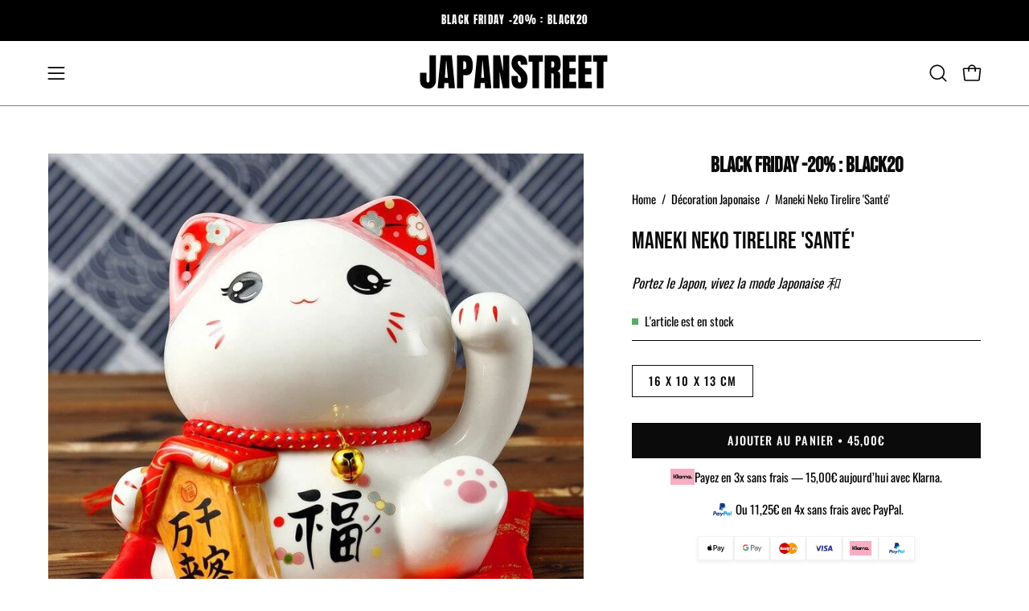

--- FILE ---
content_type: text/html; charset=utf-8
request_url: https://japanstreet.fr/products/maneki-neko-tirelire-sante?section_id=api-product-grid-item
body_size: 1731
content:
<div id="shopify-section-api-product-grid-item" class="shopify-section"><div data-api-content><div
  class="product-grid-item carousel__item one-third mobile--one-half grid-item--column-1 grid-item--even grid-item--third-tablet"
  
    data-slide
  
  data-product-block
  
    data-aos-intersection="0.3"
  
  
  id="product-item--api-product-grid-item--4813232439390--1764383201"
><div
    class="product-grid-item__image"
    
      data-aos="fade-left"
      
        data-aos-anchor="||itemAosAnchor||"
      
      
        data-aos-custom-init
      
      data-aos-delay="||itemAosDelay||"
    
    data-product-media-container
  ><div class="product__media__container" style="--aspect-ratio: 0.75;">
      <a
        class="product__media__holder"
        href="/products/maneki-neko-tirelire-sante"
        aria-label="Maneki Neko Tirelire &#39;Santé&#39;"
        data-grid-link
        
      ><deferred-loading
            class="product__media__image product__media__image--hover-fade-in"
            data-product-media-featured
            
          >
<figure
      class="lazy-image background-size-cover is-loading product__media product__media--featured-visible"
      style=""
      data-product-image
              data-grid-image
              data-main-image
    >
      <img src="//japanstreet.fr/cdn/shop/products/Maneki-Neko-Tirelire-br--Sante-Japanstreet-1619177204.jpg?crop=center&amp;height=974&amp;v=1633271651&amp;width=750" alt="Maneki Neko Tirelire Santé" width="750" height="974" loading="lazy" sizes="(min-width: 1440px) calc((100vw - 120px - 40px) / 3), (min-width: 1024px) calc((100vw - 120px - 40px) / 3), (min-width: 768px) calc((100vw - 40px - 40px) / 3), calc((100vw - 40px - 20px) / 2)" srcset="
//japanstreet.fr/cdn/shop/products/Maneki-Neko-Tirelire-br--Sante-Japanstreet-1619177204.jpg?v=1633271651&amp;width=180 180w, //japanstreet.fr/cdn/shop/products/Maneki-Neko-Tirelire-br--Sante-Japanstreet-1619177204.jpg?v=1633271651&amp;width=360 360w, //japanstreet.fr/cdn/shop/products/Maneki-Neko-Tirelire-br--Sante-Japanstreet-1619177204.jpg?v=1633271651&amp;width=540 540w, //japanstreet.fr/cdn/shop/products/Maneki-Neko-Tirelire-br--Sante-Japanstreet-1619177204.jpg?v=1633271651&amp;width=720 720w" class="is-loading">
    </figure><span class="visually-hidden">Maneki Neko Tirelire Santé</span>
          </deferred-loading><deferred-loading
            class="product__media__hover product__media__hover--fade-in"
            
          >
<figure
      class="lazy-image background-size-cover is-loading product__media__hover-img product__media__hover-img--visible product__media"
      style=""
      data-product-image-hover
    >
      <img src="//japanstreet.fr/cdn/shop/products/Japanese-6-inch-Maneki-Neko-Ceramic-Lucky-Cat-Home-Decoration-Desktop-Ornament-Fortune-Cat-Money-Box-Fengshui-Craft-Gifts-Japanstreet-1610540122.jpg?crop=center&amp;height=1040&amp;v=1633271652&amp;width=800" alt="Japanese-6-inch-Maneki-Neko-Ceramic-Lucky-Cat-Home-Decoration-Desktop-Ornament-Fortune-Cat-Money-Box-Fengshui-Craft-Gifts-Japanstreet-1610540122.jpg" width="800" height="1040" loading="lazy" sizes="(min-width: 1440px) calc((100vw - 120px - 40px) / 3), (min-width: 1024px) calc((100vw - 120px - 40px) / 3), (min-width: 768px) calc((100vw - 40px - 40px) / 3), calc((100vw - 40px - 20px) / 2)" srcset="
//japanstreet.fr/cdn/shop/products/Japanese-6-inch-Maneki-Neko-Ceramic-Lucky-Cat-Home-Decoration-Desktop-Ornament-Fortune-Cat-Money-Box-Fengshui-Craft-Gifts-Japanstreet-1610540122.jpg?v=1633271652&amp;width=180 180w, //japanstreet.fr/cdn/shop/products/Japanese-6-inch-Maneki-Neko-Ceramic-Lucky-Cat-Home-Decoration-Desktop-Ornament-Fortune-Cat-Money-Box-Fengshui-Craft-Gifts-Japanstreet-1610540122.jpg?v=1633271652&amp;width=360 360w, //japanstreet.fr/cdn/shop/products/Japanese-6-inch-Maneki-Neko-Ceramic-Lucky-Cat-Home-Decoration-Desktop-Ornament-Fortune-Cat-Money-Box-Fengshui-Craft-Gifts-Japanstreet-1610540122.jpg?v=1633271652&amp;width=540 540w, //japanstreet.fr/cdn/shop/products/Japanese-6-inch-Maneki-Neko-Ceramic-Lucky-Cat-Home-Decoration-Desktop-Ornament-Fortune-Cat-Money-Box-Fengshui-Craft-Gifts-Japanstreet-1610540122.jpg?v=1633271652&amp;width=720 720w" class="is-loading">
    </figure>
</deferred-loading></a><div
          class="product-grid-item__quick-buy"
          
            data-aos="fade"
            
              data-aos-anchor="||itemAosAnchor||"
            
            
              data-aos-custom-init
            
            data-aos-delay="||itemAosDelay||"
          
        ><form method="post" action="/cart/add" id="api-product-grid-item-4813232439390" accept-charset="UTF-8" class="quick__form" enctype="multipart/form-data" data-product-form="" data-quickbuy-form=""><input type="hidden" name="form_type" value="product" /><input type="hidden" name="utf8" value="✓" /><input type="hidden" name="quantity" value="1">
              <input type="hidden" name="id" value="32341508292702">
              <button
                type="submit"
                name="add"
                class="btn-quick-buy rounded"
                data-add-to-cart
                data-atc-trigger
                
              >
                <span class="btn__inner">
                  <svg aria-hidden="true" focusable="false" role="presentation" class="icon icon-shopping-bag" viewBox="0 0 192 192"><path d="M156.6 162H35.4a6.075 6.075 0 0 1-6-5.325l-10.65-96A6 6 0 0 1 24.675 54h142.65a6.001 6.001 0 0 1 5.925 6.675l-10.65 96a6.076 6.076 0 0 1-6 5.325v0Z" stroke="currentColor" stroke-linecap="round" stroke-linejoin="round"/><path d="M66 78V54a30 30 0 1 1 60 0v24" stroke="currentColor" stroke-linecap="round" stroke-linejoin="round"/><circle class="cart-indicator" cx="96" cy="108" r="15"/></svg>
                  <span class="btn__text">Achat rapide</span>
                  <span class="btn__loader">
                    <svg height="18" width="18" class="svg-loader">
                      <circle r="7" cx="9" cy="9" />
                      <circle stroke-dasharray="87.96459430051421 87.96459430051421" r="7" cx="9" cy="9" />
                    </svg>
                  </span>
                </span>
              </button>

              <div class="product-grid-item__error" role="alert" data-cart-errors-container></div><input type="hidden" name="product-id" value="4813232439390" /><input type="hidden" name="section-id" value="api-product-grid-item" /></form></div></div>
  </div><div
    class="product-grid-item__info product-grid-item__info--left"
    
      data-aos="fade-left"
      
        data-aos-anchor="||itemAosAnchor||"
      
      
        data-aos-custom-init
      
      data-aos-delay="||itemAosDelay||"
    
  >
      <a class="product-grid-item__title font-body" href="/products/maneki-neko-tirelire-sante" aria-label="Maneki Neko Tirelire &#39;Santé&#39;" data-grid-link>
    <h3 style="font-weight: inherit; font-size: inherit; font-family: inherit; margin-bottom: 0;">Maneki Neko Tirelire &#39;Santé&#39;</h3>
  </a>
<a class="product-grid-item__price price price--bold" href="/products/maneki-neko-tirelire-sante" data-grid-link>
45,00€</a>
</div>
</div>
</div></div>

--- FILE ---
content_type: image/svg+xml
request_url: https://japanstreet.fr/cdn/shop/files/JAPANSTREET_1200_x_500_px_1200_x_350_px.svg?v=1758300408&width=220
body_size: 5303
content:
<svg xmlns="http://www.w3.org/2000/svg" xmlns:xlink="http://www.w3.org/1999/xlink" width="1200" zoomAndPan="magnify" viewBox="0 0 900 262.499992" height="350" preserveAspectRatio="xMidYMid meet" version="1.0"><defs><g/><clipPath id="2e8e14d503"><rect x="0" width="837" y="0" height="245"/></clipPath></defs><g transform="matrix(1, 0, 0, 1, 32, 8)"><g clip-path="url(#2e8e14d503)"><g fill="#ffffff" fill-opacity="1"><g transform="translate(6.12793, 188.936966)"><g><path d="M 38.03125 8.59375 C 30.398438 8.59375 23.429688 7.082031 17.121094 4.0625 C 10.527344 0.902344 5.332031 -3.746094 1.542969 -9.882812 C -2.226562 -15.980469 -4.109375 -23.203125 -4.109375 -31.554688 L -4.109375 -74.527344 L 38.488281 -74.527344 L 38.488281 -33.214844 C 38.488281 -32.5625 38.542969 -32.03125 38.648438 -31.621094 C 38.691406 -31.460938 38.722656 -31.363281 38.742188 -31.335938 C 38.515625 -31.660156 38.210938 -31.90625 37.835938 -32.078125 C 37.71875 -32.132812 37.617188 -32.167969 37.53125 -32.183594 C 37.554688 -32.179688 37.613281 -32.175781 37.699219 -32.175781 C 37.773438 -32.175781 37.820312 -32.179688 37.835938 -32.183594 C 37.753906 -32.167969 37.65625 -32.132812 37.542969 -32.085938 C 37.179688 -31.925781 36.882812 -31.691406 36.648438 -31.382812 C 36.601562 -31.324219 36.570312 -31.273438 36.550781 -31.230469 C 36.5625 -31.257812 36.578125 -31.304688 36.597656 -31.378906 C 36.695312 -31.746094 36.746094 -32.246094 36.746094 -32.882812 L 36.746094 -149.925781 L 80.007812 -149.925781 L 80.007812 -35.707031 C 80.007812 -27.09375 78.261719 -19.464844 74.773438 -12.816406 C 71.191406 -5.984375 66.164062 -0.695312 59.691406 3.050781 C 53.304688 6.746094 46.085938 8.59375 38.03125 8.59375 Z M 38.03125 -5.9375 C 43.484375 -5.9375 48.277344 -7.132812 52.410156 -9.527344 C 56.457031 -11.871094 59.625 -15.21875 61.90625 -19.570312 C 64.285156 -24.101562 65.476562 -29.480469 65.476562 -35.707031 L 65.476562 -142.660156 L 72.742188 -142.660156 L 72.742188 -135.394531 L 44.011719 -135.394531 L 44.011719 -142.660156 L 51.277344 -142.660156 L 51.277344 -32.882812 C 51.277344 -28.703125 50.257812 -25.273438 48.21875 -22.589844 C 46.929688 -20.898438 45.320312 -19.628906 43.378906 -18.777344 C 41.660156 -18.023438 39.765625 -17.644531 37.699219 -17.644531 C 35.535156 -17.644531 33.566406 -18.050781 31.789062 -18.863281 C 29.78125 -19.785156 28.136719 -21.152344 26.859375 -22.972656 C 24.921875 -25.722656 23.957031 -29.136719 23.957031 -33.214844 L 23.957031 -67.261719 L 31.222656 -67.261719 L 31.222656 -59.996094 L 3.15625 -59.996094 L 3.15625 -67.261719 L 10.421875 -67.261719 L 10.421875 -31.554688 C 10.421875 -25.957031 11.582031 -21.277344 13.902344 -17.519531 C 16.203125 -13.800781 19.367188 -10.976562 23.402344 -9.042969 C 27.722656 -6.972656 32.601562 -5.9375 38.03125 -5.9375 Z M 38.03125 -5.9375 "/></g></g></g><g fill="#ffffff" fill-opacity="1"><g transform="translate(83.51787, 188.936966)"><g><path d="M -4.742188 -0.699219 L 9.679688 -149.925781 L 71.210938 -149.925781 L 86.214844 7.265625 L 44.484375 7.265625 L 41.917969 -22.460938 L 49.160156 -23.085938 L 49.160156 -15.820312 L 31.886719 -15.820312 L 31.886719 -23.085938 L 39.132812 -22.5625 L 36.988281 7.265625 L -5.511719 7.265625 Z M 9.722656 0.699219 L 2.492188 0 L 2.492188 -7.265625 L 30.226562 -7.265625 L 30.226562 0 L 22.980469 -0.519531 L 25.125 -30.351562 L 55.824219 -30.351562 L 58.390625 -0.625 L 51.152344 0 L 51.152344 -7.265625 L 78.222656 -7.265625 L 78.222656 0 L 70.988281 0.691406 L 57.371094 -141.96875 L 64.605469 -142.660156 L 64.605469 -135.394531 L 16.277344 -135.394531 L 16.277344 -142.660156 L 23.507812 -141.960938 Z M 34.046875 -53.101562 L 47 -53.101562 L 47 -45.835938 L 39.761719 -45.207031 L 33.449219 -117.78125 L 40.6875 -118.414062 L 40.6875 -111.148438 L 39.359375 -111.148438 L 39.359375 -118.414062 L 46.605469 -117.882812 L 41.292969 -45.304688 L 34.046875 -45.835938 Z M 26.226562 -38.570312 L 32.605469 -125.679688 L 47.351562 -125.679688 L 54.925781 -38.570312 Z M 26.226562 -38.570312 "/></g></g></g><g fill="#ffffff" fill-opacity="1"><g transform="translate(164.063195, 188.936966)"><g><path d="M 6.3125 -149.925781 L 44.011719 -149.925781 C 50.757812 -149.925781 56.640625 -148.789062 61.660156 -146.519531 C 67.003906 -144.101562 71.277344 -140.472656 74.484375 -135.625 C 80.160156 -127.046875 82.996094 -114.941406 82.996094 -99.3125 C 82.996094 -83.800781 80.492188 -71.871094 75.484375 -63.523438 C 72.558594 -58.648438 68.488281 -55 63.261719 -52.574219 C 58.417969 -50.324219 52.664062 -49.199219 46.003906 -49.199219 L 34.378906 -49.199219 L 34.378906 -56.464844 L 41.644531 -56.464844 L 41.644531 7.265625 L -0.953125 7.265625 L -0.953125 -149.925781 Z M 6.3125 -135.394531 L 6.3125 -142.660156 L 13.578125 -142.660156 L 13.578125 0 L 6.3125 0 L 6.3125 -7.265625 L 34.378906 -7.265625 L 34.378906 0 L 27.113281 0 L 27.113281 -63.730469 L 46.003906 -63.730469 C 54.441406 -63.730469 60.117188 -66.15625 63.023438 -71 C 66.652344 -77.046875 68.464844 -86.484375 68.464844 -99.3125 C 68.464844 -112.027344 66.429688 -121.460938 62.363281 -127.605469 C 58.929688 -132.796875 52.8125 -135.394531 44.011719 -135.394531 Z M 36.039062 -89.472656 C 37.152344 -89.472656 38.046875 -89.558594 38.722656 -89.730469 C 38.914062 -89.777344 39.0625 -89.828125 39.167969 -89.875 L 39.175781 -89.878906 C 39.148438 -89.863281 39.117188 -89.839844 39.082031 -89.8125 C 39.3125 -89.996094 39.5 -90.421875 39.640625 -91.085938 C 40.035156 -92.976562 40.230469 -95.886719 40.230469 -99.8125 C 40.230469 -104.648438 39.824219 -107.882812 39.007812 -109.515625 C 39.0625 -109.402344 39.152344 -109.3125 39.265625 -109.257812 C 38.960938 -109.410156 38.382812 -109.484375 37.535156 -109.484375 L 34.378906 -109.484375 L 34.378906 -116.75 L 41.644531 -116.75 L 41.644531 -82.207031 L 34.378906 -82.207031 L 34.378906 -89.472656 Z M 36.039062 -74.941406 L 27.113281 -74.941406 L 27.113281 -124.019531 L 37.535156 -124.019531 C 40.667969 -124.019531 43.414062 -123.429688 45.765625 -122.253906 C 48.539062 -120.867188 50.617188 -118.789062 52.003906 -116.015625 C 53.84375 -112.335938 54.765625 -106.933594 54.765625 -99.8125 C 54.765625 -94.882812 54.464844 -90.980469 53.863281 -88.109375 C 53.003906 -84.015625 51.089844 -80.785156 48.109375 -78.425781 C 45.183594 -76.101562 41.160156 -74.941406 36.039062 -74.941406 Z M 36.039062 -74.941406 "/></g></g></g><g fill="#ffffff" fill-opacity="1"><g transform="translate(242.449578, 188.936966)"><g><path d="M -4.742188 -0.699219 L 9.679688 -149.925781 L 71.210938 -149.925781 L 86.214844 7.265625 L 44.484375 7.265625 L 41.917969 -22.460938 L 49.160156 -23.085938 L 49.160156 -15.820312 L 31.886719 -15.820312 L 31.886719 -23.085938 L 39.132812 -22.5625 L 36.988281 7.265625 L -5.511719 7.265625 Z M 9.722656 0.699219 L 2.492188 0 L 2.492188 -7.265625 L 30.226562 -7.265625 L 30.226562 0 L 22.980469 -0.519531 L 25.125 -30.351562 L 55.824219 -30.351562 L 58.390625 -0.625 L 51.152344 0 L 51.152344 -7.265625 L 78.222656 -7.265625 L 78.222656 0 L 70.988281 0.691406 L 57.371094 -141.96875 L 64.605469 -142.660156 L 64.605469 -135.394531 L 16.277344 -135.394531 L 16.277344 -142.660156 L 23.507812 -141.960938 Z M 34.046875 -53.101562 L 47 -53.101562 L 47 -45.835938 L 39.761719 -45.207031 L 33.449219 -117.78125 L 40.6875 -118.414062 L 40.6875 -111.148438 L 39.359375 -111.148438 L 39.359375 -118.414062 L 46.605469 -117.882812 L 41.292969 -45.304688 L 34.046875 -45.835938 Z M 26.226562 -38.570312 L 32.605469 -125.679688 L 47.351562 -125.679688 L 54.925781 -38.570312 Z M 26.226562 -38.570312 "/></g></g></g><g fill="#ffffff" fill-opacity="1"><g transform="translate(322.994902, 188.936966)"><g><path d="M -0.953125 0 L -0.953125 -149.925781 L 41.707031 -149.925781 L 55.960938 -75.773438 L 48.828125 -74.402344 L 41.5625 -74.402344 L 41.5625 -149.925781 L 83.660156 -149.925781 L 83.660156 7.265625 L 42.539062 7.265625 L 27.085938 -69.988281 L 34.210938 -71.414062 L 41.476562 -71.414062 L 41.476562 7.265625 L -0.953125 7.265625 Z M 13.578125 0 L 6.3125 0 L 6.3125 -7.265625 L 34.210938 -7.265625 L 34.210938 0 L 26.945312 0 L 26.945312 -71.414062 L 41.335938 -72.839844 L 55.621094 -1.425781 L 48.496094 0 L 48.496094 -7.265625 L 76.394531 -7.265625 L 76.394531 0 L 69.128906 0 L 69.128906 -142.660156 L 76.394531 -142.660156 L 76.394531 -135.394531 L 48.828125 -135.394531 L 48.828125 -142.660156 L 56.09375 -142.660156 L 56.09375 -74.402344 L 41.691406 -73.03125 L 28.570312 -141.289062 L 35.707031 -142.660156 L 35.707031 -135.394531 L 6.3125 -135.394531 L 6.3125 -142.660156 L 13.578125 -142.660156 Z M 13.578125 0 "/></g></g></g><g fill="#ffffff" fill-opacity="1"><g transform="translate(405.699202, 188.936966)"><g><path d="M 40.191406 8.59375 C 25.074219 8.59375 13.914062 4.578125 6.714844 -3.453125 C -0.28125 -11.253906 -3.777344 -23.222656 -3.777344 -39.359375 L -3.777344 -60.578125 L 38.820312 -60.578125 L 38.820312 -35.539062 C 38.820312 -34.28125 38.910156 -33.234375 39.085938 -32.40625 C 39.1875 -31.941406 39.28125 -31.632812 39.375 -31.488281 C 39.246094 -31.691406 39.035156 -31.867188 38.738281 -32.019531 C 38.601562 -32.09375 38.472656 -32.140625 38.347656 -32.167969 L 38.363281 -32.175781 C 38.585938 -32.175781 38.757812 -32.1875 38.890625 -32.210938 L 38.910156 -32.214844 C 38.871094 -32.203125 38.828125 -32.1875 38.777344 -32.167969 C 38.324219 -31.976562 37.941406 -31.648438 37.632812 -31.183594 C 37.585938 -31.117188 37.550781 -31.054688 37.523438 -31 L 37.523438 -31.003906 C 37.574219 -31.136719 37.621094 -31.328125 37.671875 -31.574219 C 37.828125 -32.367188 37.90625 -33.414062 37.90625 -34.710938 C 37.90625 -38.507812 37.5 -41.527344 36.683594 -43.769531 C 35.867188 -46.011719 34.875 -47.832031 33.707031 -49.226562 C 32.148438 -51.085938 29.242188 -54.089844 24.988281 -58.238281 L 12.632812 -70.59375 C 1.691406 -81.277344 -3.777344 -93.289062 -3.777344 -106.621094 C -3.777344 -120.625 -0.378906 -131.496094 6.414062 -139.234375 C 13.453125 -147.246094 23.4375 -151.253906 36.371094 -151.253906 C 51.488281 -151.253906 62.597656 -146.972656 69.699219 -138.414062 C 76.460938 -130.257812 79.839844 -118.054688 79.839844 -101.804688 L 79.839844 -94.539062 L 36.367188 -94.539062 L 36.082031 -111.480469 C 36.082031 -111.65625 36.074219 -111.773438 36.066406 -111.824219 C 36.070312 -111.804688 36.082031 -111.773438 36.097656 -111.722656 C 36.179688 -111.496094 36.3125 -111.28125 36.5 -111.082031 C 36.738281 -110.832031 37.007812 -110.648438 37.3125 -110.535156 C 37.394531 -110.503906 37.460938 -110.484375 37.515625 -110.476562 C 37.488281 -110.480469 37.441406 -110.480469 37.367188 -110.480469 C 37.191406 -110.480469 37.050781 -110.472656 36.9375 -110.457031 L 36.960938 -110.46875 C 37.25 -110.574219 37.515625 -110.761719 37.761719 -111.035156 C 37.894531 -111.179688 37.984375 -111.324219 38.03125 -111.464844 C 38.003906 -111.378906 37.988281 -111.203125 37.988281 -110.9375 C 37.988281 -108.386719 39.882812 -105.339844 43.664062 -101.792969 L 60.335938 -85.789062 C 64.5 -81.746094 67.964844 -77.886719 70.738281 -74.210938 C 73.753906 -70.207031 76.164062 -65.539062 77.964844 -60.199219 C 79.769531 -54.851562 80.671875 -48.625 80.671875 -41.519531 C 80.671875 -25.914062 77.652344 -13.855469 71.609375 -5.34375 C 65.011719 3.949219 54.539062 8.59375 40.191406 8.59375 Z M 40.191406 -5.9375 C 49.535156 -5.9375 56.058594 -8.542969 59.757812 -13.753906 C 64.011719 -19.75 66.140625 -29.003906 66.140625 -41.519531 C 66.140625 -47.035156 65.492188 -51.714844 64.195312 -55.554688 C 62.894531 -59.40625 61.210938 -62.710938 59.132812 -65.460938 C 56.8125 -68.539062 53.859375 -71.820312 50.273438 -75.304688 L 33.726562 -91.191406 C 26.882812 -97.605469 23.457031 -104.191406 23.457031 -110.9375 C 23.457031 -114.914062 24.640625 -118.207031 27.007812 -120.808594 C 29.558594 -123.613281 33.011719 -125.015625 37.367188 -125.015625 C 41.328125 -125.015625 44.550781 -123.707031 47.035156 -121.09375 C 49.421875 -118.582031 50.613281 -115.460938 50.609375 -111.726562 L 50.777344 -101.929688 L 43.511719 -101.804688 L 43.511719 -109.070312 L 72.574219 -109.070312 L 72.574219 -101.804688 L 65.308594 -101.804688 C 65.308594 -114.5625 63.042969 -123.671875 58.511719 -129.136719 C 54.320312 -134.195312 46.9375 -136.722656 36.371094 -136.722656 C 27.824219 -136.722656 21.476562 -134.363281 17.332031 -129.644531 C 12.945312 -124.648438 10.753906 -116.976562 10.753906 -106.621094 C 10.753906 -97.367188 14.804688 -88.785156 22.90625 -80.867188 L 35.132812 -68.644531 C 39.734375 -64.15625 42.972656 -60.792969 44.847656 -58.558594 C 47.109375 -55.855469 48.941406 -52.582031 50.339844 -48.734375 C 51.738281 -44.890625 52.4375 -40.214844 52.4375 -34.710938 C 52.4375 -29.699219 51.535156 -25.839844 49.722656 -23.125 C 48.417969 -21.164062 46.652344 -19.714844 44.425781 -18.777344 C 42.636719 -18.023438 40.617188 -17.644531 38.363281 -17.644531 C 36.042969 -17.644531 33.933594 -18.140625 32.03125 -19.128906 C 30.035156 -20.167969 28.402344 -21.675781 27.140625 -23.648438 C 25.238281 -26.613281 24.289062 -30.578125 24.289062 -35.539062 L 24.289062 -53.3125 L 31.554688 -53.3125 L 31.554688 -46.042969 L 3.488281 -46.042969 L 3.488281 -53.3125 L 10.753906 -53.3125 L 10.753906 -39.359375 C 10.753906 -26.929688 13.011719 -18.195312 17.535156 -13.152344 C 21.847656 -8.34375 29.398438 -5.9375 40.191406 -5.9375 Z M 40.191406 -5.9375 "/></g></g></g><g fill="#ffffff" fill-opacity="1"><g transform="translate(482.258754, 188.936966)"><g><path d="M 11.335938 0 L 11.335938 -115.257812 L 18.601562 -115.257812 L 18.601562 -107.992188 L -5.605469 -107.992188 L -5.605469 -149.925781 L 71.371094 -149.925781 L 71.371094 -107.992188 L 47.164062 -107.992188 L 47.164062 -115.257812 L 54.433594 -115.257812 L 54.433594 7.265625 L 11.335938 7.265625 Z M 25.867188 0 L 18.601562 0 L 18.601562 -7.265625 L 47.164062 -7.265625 L 47.164062 0 L 39.898438 0 L 39.898438 -122.523438 L 64.105469 -122.523438 L 64.105469 -115.257812 L 56.839844 -115.257812 L 56.839844 -142.660156 L 64.105469 -142.660156 L 64.105469 -135.394531 L 1.660156 -135.394531 L 1.660156 -142.660156 L 8.925781 -142.660156 L 8.925781 -115.257812 L 1.660156 -115.257812 L 1.660156 -122.523438 L 25.867188 -122.523438 Z M 25.867188 0 "/></g></g></g><g fill="#ffffff" fill-opacity="1"><g transform="translate(548.023635, 188.936966)"><g><path d="M 6.3125 -149.925781 L 50.15625 -149.925781 C 58.871094 -149.925781 65.8125 -147.792969 70.976562 -143.527344 C 76.054688 -139.332031 79.445312 -133.585938 81.148438 -126.289062 C 82.601562 -120.046875 83.328125 -112.214844 83.328125 -102.800781 C 83.328125 -93.652344 82.050781 -86.320312 79.5 -80.8125 C 76.523438 -74.394531 71.453125 -69.964844 64.289062 -67.523438 L 61.945312 -74.402344 L 63.40625 -81.519531 C 69.886719 -80.191406 74.636719 -76.851562 77.65625 -71.496094 C 80.21875 -66.957031 81.503906 -61.117188 81.503906 -53.976562 L 81.125 7.265625 L 38.738281 7.265625 L 38.738281 -55.800781 C 38.738281 -57.074219 38.648438 -58 38.472656 -58.585938 C 38.460938 -58.621094 38.453125 -58.640625 38.453125 -58.644531 C 38.476562 -58.585938 38.515625 -58.519531 38.566406 -58.441406 C 38.78125 -58.101562 39.078125 -57.800781 39.453125 -57.527344 C 39.578125 -57.441406 39.65625 -57.390625 39.699219 -57.375 C 39.535156 -57.4375 39.300781 -57.496094 39 -57.558594 C 38.050781 -57.742188 36.785156 -57.835938 35.207031 -57.835938 L 35.207031 -65.101562 L 42.472656 -65.101562 L 42.472656 7.265625 L -0.953125 7.265625 L -0.953125 -149.925781 Z M 6.3125 -135.394531 L 6.3125 -142.660156 L 13.578125 -142.660156 L 13.578125 0 L 6.3125 0 L 6.3125 -7.265625 L 35.207031 -7.265625 L 35.207031 0 L 27.941406 0 L 27.941406 -72.367188 L 35.207031 -72.367188 C 40.855469 -72.367188 45.089844 -71.363281 47.902344 -69.355469 C 51.480469 -66.796875 53.269531 -62.28125 53.269531 -55.800781 L 53.269531 0 L 46.003906 0 L 46.003906 -7.265625 L 73.902344 -7.265625 L 73.902344 0 L 66.636719 -0.0429688 L 66.96875 -53.976562 C 66.96875 -58.570312 66.3125 -62.03125 65.003906 -64.351562 C 64.148438 -65.863281 62.644531 -66.84375 60.488281 -67.285156 L 34.28125 -72.660156 L 59.605469 -81.28125 C 62.847656 -82.382812 65.082031 -84.265625 66.316406 -86.921875 C 67.96875 -90.496094 68.796875 -95.785156 68.796875 -102.800781 C 68.796875 -111.101562 68.195312 -117.832031 66.992188 -122.992188 C 66.035156 -127.101562 64.277344 -130.210938 61.71875 -132.324219 C 59.242188 -134.371094 55.386719 -135.394531 50.15625 -135.394531 Z M 42.183594 -97.113281 C 41.613281 -97.113281 41.066406 -96.925781 40.546875 -96.546875 C 40.347656 -96.402344 40.1875 -96.253906 40.066406 -96.097656 L 40.070312 -96.128906 C 40.621094 -97.324219 40.894531 -99.546875 40.894531 -102.800781 C 40.894531 -106.140625 40.765625 -108.542969 40.507812 -110.007812 C 40.453125 -110.320312 40.410156 -110.507812 40.378906 -110.578125 C 40.542969 -110.222656 40.835938 -109.875 41.253906 -109.535156 C 41.589844 -109.265625 41.917969 -109.082031 42.242188 -108.992188 C 42.28125 -108.980469 42.304688 -108.972656 42.304688 -108.972656 C 42.234375 -108.984375 42.136719 -108.988281 42.015625 -108.988281 L 35.375 -108.988281 L 35.375 -116.253906 L 42.640625 -116.253906 L 42.640625 -89.847656 L 35.375 -89.847656 L 35.375 -97.113281 Z M 42.183594 -82.582031 L 28.109375 -82.582031 L 28.109375 -123.519531 L 42.015625 -123.519531 C 45.398438 -123.519531 48.199219 -122.617188 50.417969 -120.8125 C 52.707031 -118.953125 54.171875 -116.195312 54.820312 -112.535156 C 55.226562 -110.234375 55.429688 -106.988281 55.429688 -102.800781 C 55.429688 -97.417969 54.707031 -93.167969 53.265625 -90.042969 C 52.234375 -87.808594 50.832031 -86.050781 49.054688 -84.765625 C 47.035156 -83.308594 44.746094 -82.582031 42.183594 -82.582031 Z M 42.183594 -82.582031 "/></g></g></g><g fill="#ffffff" fill-opacity="1"><g transform="translate(627.240338, 188.936966)"><g><path d="M -0.953125 0 L -0.953125 -149.925781 L 70.707031 -149.925781 L 70.707031 -107.824219 L 35.375 -107.824219 L 35.375 -115.089844 L 42.640625 -115.089844 L 42.640625 -87.355469 L 35.375 -87.355469 L 35.375 -94.621094 L 69.542969 -94.621094 L 69.542969 -53.1875 L 35.375 -53.1875 L 35.375 -60.453125 L 42.640625 -60.453125 L 42.640625 -27.734375 L 35.375 -27.734375 L 35.375 -35 L 72.535156 -35 L 72.535156 7.265625 L -0.953125 7.265625 Z M 13.578125 0 L 6.3125 0 L 6.3125 -7.265625 L 65.269531 -7.265625 L 65.269531 0 L 58.003906 0 L 58.003906 -27.734375 L 65.269531 -27.734375 L 65.269531 -20.46875 L 28.109375 -20.46875 L 28.109375 -67.71875 L 62.277344 -67.71875 L 62.277344 -60.453125 L 55.011719 -60.453125 L 55.011719 -87.355469 L 62.277344 -87.355469 L 62.277344 -80.089844 L 28.109375 -80.089844 L 28.109375 -122.355469 L 63.441406 -122.355469 L 63.441406 -115.089844 L 56.175781 -115.089844 L 56.175781 -142.660156 L 63.441406 -142.660156 L 63.441406 -135.394531 L 6.3125 -135.394531 L 6.3125 -142.660156 L 13.578125 -142.660156 Z M 13.578125 0 "/></g></g></g><g fill="#ffffff" fill-opacity="1"><g transform="translate(695.66237, 188.936966)"><g><path d="M -0.953125 0 L -0.953125 -149.925781 L 70.707031 -149.925781 L 70.707031 -107.824219 L 35.375 -107.824219 L 35.375 -115.089844 L 42.640625 -115.089844 L 42.640625 -87.355469 L 35.375 -87.355469 L 35.375 -94.621094 L 69.542969 -94.621094 L 69.542969 -53.1875 L 35.375 -53.1875 L 35.375 -60.453125 L 42.640625 -60.453125 L 42.640625 -27.734375 L 35.375 -27.734375 L 35.375 -35 L 72.535156 -35 L 72.535156 7.265625 L -0.953125 7.265625 Z M 13.578125 0 L 6.3125 0 L 6.3125 -7.265625 L 65.269531 -7.265625 L 65.269531 0 L 58.003906 0 L 58.003906 -27.734375 L 65.269531 -27.734375 L 65.269531 -20.46875 L 28.109375 -20.46875 L 28.109375 -67.71875 L 62.277344 -67.71875 L 62.277344 -60.453125 L 55.011719 -60.453125 L 55.011719 -87.355469 L 62.277344 -87.355469 L 62.277344 -80.089844 L 28.109375 -80.089844 L 28.109375 -122.355469 L 63.441406 -122.355469 L 63.441406 -115.089844 L 56.175781 -115.089844 L 56.175781 -142.660156 L 63.441406 -142.660156 L 63.441406 -135.394531 L 6.3125 -135.394531 L 6.3125 -142.660156 L 13.578125 -142.660156 Z M 13.578125 0 "/></g></g></g><g fill="#ffffff" fill-opacity="1"><g transform="translate(764.084402, 188.936966)"><g><path d="M 11.335938 0 L 11.335938 -115.257812 L 18.601562 -115.257812 L 18.601562 -107.992188 L -5.605469 -107.992188 L -5.605469 -149.925781 L 71.371094 -149.925781 L 71.371094 -107.992188 L 47.164062 -107.992188 L 47.164062 -115.257812 L 54.433594 -115.257812 L 54.433594 7.265625 L 11.335938 7.265625 Z M 25.867188 0 L 18.601562 0 L 18.601562 -7.265625 L 47.164062 -7.265625 L 47.164062 0 L 39.898438 0 L 39.898438 -122.523438 L 64.105469 -122.523438 L 64.105469 -115.257812 L 56.839844 -115.257812 L 56.839844 -142.660156 L 64.105469 -142.660156 L 64.105469 -135.394531 L 1.660156 -135.394531 L 1.660156 -142.660156 L 8.925781 -142.660156 L 8.925781 -115.257812 L 1.660156 -115.257812 L 1.660156 -122.523438 L 25.867188 -122.523438 Z M 25.867188 0 "/></g></g></g><g fill="#000000" fill-opacity="1"><g transform="translate(6.12793, 188.936966)"><g><path d="M 38.03125 1.328125 C 31.5 1.328125 25.578125 0.0546875 20.265625 -2.484375 C 14.953125 -5.035156 10.769531 -8.773438 7.71875 -13.703125 C 4.675781 -18.628906 3.15625 -24.582031 3.15625 -31.5625 L 3.15625 -67.265625 L 31.21875 -67.265625 L 31.21875 -33.21875 C 31.21875 -30.664062 31.742188 -28.640625 32.796875 -27.140625 C 33.847656 -25.648438 35.484375 -24.90625 37.703125 -24.90625 C 39.804688 -24.90625 41.382812 -25.597656 42.4375 -26.984375 C 43.488281 -28.367188 44.015625 -30.335938 44.015625 -32.890625 L 44.015625 -142.65625 L 72.75 -142.65625 L 72.75 -35.703125 C 72.75 -28.285156 71.28125 -21.78125 68.34375 -16.1875 C 65.40625 -10.601562 61.304688 -6.285156 56.046875 -3.234375 C 50.785156 -0.191406 44.78125 1.328125 38.03125 1.328125 Z M 38.03125 1.328125 "/></g></g></g><g fill="#000000" fill-opacity="1"><g transform="translate(83.51787, 188.936966)"><g><path d="M 2.484375 0 L 16.28125 -142.65625 L 64.609375 -142.65625 L 78.21875 0 L 51.15625 0 L 49.15625 -23.078125 L 31.890625 -23.078125 L 30.21875 0 Z M 34.046875 -45.84375 L 47 -45.84375 L 40.6875 -118.40625 L 39.359375 -118.40625 Z M 34.046875 -45.84375 "/></g></g></g><g fill="#000000" fill-opacity="1"><g transform="translate(164.063195, 188.936966)"><g><path d="M 6.3125 -142.65625 L 44.015625 -142.65625 C 55.410156 -142.65625 63.546875 -138.972656 68.421875 -131.609375 C 73.296875 -124.253906 75.734375 -113.488281 75.734375 -99.3125 C 75.734375 -85.144531 73.570312 -74.460938 69.25 -67.265625 C 64.9375 -60.066406 57.1875 -56.46875 46 -56.46875 L 34.375 -56.46875 L 34.375 0 L 6.3125 0 Z M 36.03125 -82.203125 C 39.46875 -82.203125 41.988281 -82.835938 43.59375 -84.109375 C 45.195312 -85.390625 46.25 -87.21875 46.75 -89.59375 C 47.25 -91.976562 47.5 -95.382812 47.5 -99.8125 C 47.5 -105.789062 46.832031 -110.109375 45.5 -112.765625 C 44.175781 -115.421875 41.519531 -116.75 37.53125 -116.75 L 34.375 -116.75 L 34.375 -82.203125 Z M 36.03125 -82.203125 "/></g></g></g><g fill="#000000" fill-opacity="1"><g transform="translate(242.449578, 188.936966)"><g><path d="M 2.484375 0 L 16.28125 -142.65625 L 64.609375 -142.65625 L 78.21875 0 L 51.15625 0 L 49.15625 -23.078125 L 31.890625 -23.078125 L 30.21875 0 Z M 34.046875 -45.84375 L 47 -45.84375 L 40.6875 -118.40625 L 39.359375 -118.40625 Z M 34.046875 -45.84375 "/></g></g></g><g fill="#000000" fill-opacity="1"><g transform="translate(322.994902, 188.936966)"><g><path d="M 6.3125 0 L 6.3125 -142.65625 L 35.703125 -142.65625 L 48.828125 -74.40625 L 48.828125 -142.65625 L 76.390625 -142.65625 L 76.390625 0 L 48.5 0 L 34.21875 -71.40625 L 34.21875 0 Z M 6.3125 0 "/></g></g></g><g fill="#000000" fill-opacity="1"><g transform="translate(405.699202, 188.936966)"><g><path d="M 40.1875 1.328125 C 27.238281 1.328125 17.882812 -1.878906 12.125 -8.296875 C 6.363281 -14.722656 3.484375 -25.078125 3.484375 -39.359375 L 3.484375 -53.3125 L 31.5625 -53.3125 L 31.5625 -35.546875 C 31.5625 -28.453125 33.828125 -24.90625 38.359375 -24.90625 C 40.910156 -24.90625 42.679688 -25.648438 43.671875 -27.140625 C 44.671875 -28.640625 45.171875 -31.160156 45.171875 -34.703125 C 45.171875 -39.359375 44.617188 -43.207031 43.515625 -46.25 C 42.410156 -49.289062 41 -51.835938 39.28125 -53.890625 C 37.5625 -55.941406 34.488281 -59.125 30.0625 -63.4375 L 17.765625 -75.734375 C 8.242188 -85.035156 3.484375 -95.332031 3.484375 -106.625 C 3.484375 -118.800781 6.28125 -128.070312 11.875 -134.4375 C 17.46875 -140.800781 25.632812 -143.984375 36.375 -143.984375 C 49.21875 -143.984375 58.460938 -140.578125 64.109375 -133.765625 C 69.753906 -126.960938 72.578125 -116.3125 72.578125 -101.8125 L 43.515625 -101.8125 L 43.34375 -111.609375 C 43.34375 -113.484375 42.816406 -114.972656 41.765625 -116.078125 C 40.710938 -117.191406 39.25 -117.75 37.375 -117.75 C 35.15625 -117.75 33.488281 -117.140625 32.375 -115.921875 C 31.269531 -114.703125 30.71875 -113.039062 30.71875 -110.9375 C 30.71875 -106.289062 33.378906 -101.472656 38.703125 -96.484375 L 55.296875 -80.546875 C 59.171875 -76.785156 62.378906 -73.210938 64.921875 -69.828125 C 67.472656 -66.453125 69.523438 -62.46875 71.078125 -57.875 C 72.628906 -53.28125 73.40625 -47.828125 73.40625 -41.515625 C 73.40625 -27.453125 70.832031 -16.796875 65.6875 -9.546875 C 60.539062 -2.296875 52.039062 1.328125 40.1875 1.328125 Z M 40.1875 1.328125 "/></g></g></g><g fill="#000000" fill-opacity="1"><g transform="translate(482.258754, 188.936966)"><g><path d="M 18.59375 0 L 18.59375 -115.265625 L 1.65625 -115.265625 L 1.65625 -142.65625 L 64.109375 -142.65625 L 64.109375 -115.265625 L 47.171875 -115.265625 L 47.171875 0 Z M 18.59375 0 "/></g></g></g><g fill="#000000" fill-opacity="1"><g transform="translate(548.023635, 188.936966)"><g><path d="M 6.3125 -142.65625 L 50.15625 -142.65625 C 57.132812 -142.65625 62.53125 -141.078125 66.34375 -137.921875 C 70.164062 -134.765625 72.738281 -130.335938 74.0625 -124.640625 C 75.394531 -118.941406 76.0625 -111.660156 76.0625 -102.796875 C 76.0625 -94.710938 75.007812 -88.398438 72.90625 -83.859375 C 70.800781 -79.328125 67.148438 -76.175781 61.953125 -74.40625 C 66.265625 -73.519531 69.390625 -71.359375 71.328125 -67.921875 C 73.265625 -64.492188 74.234375 -59.84375 74.234375 -53.96875 L 73.90625 0 L 46 0 L 46 -55.796875 C 46 -59.785156 45.222656 -62.332031 43.671875 -63.4375 C 42.128906 -64.550781 39.304688 -65.109375 35.203125 -65.109375 L 35.203125 0 L 6.3125 0 Z M 42.1875 -89.84375 C 46.164062 -89.84375 48.15625 -94.160156 48.15625 -102.796875 C 48.15625 -106.566406 47.988281 -109.390625 47.65625 -111.265625 C 47.332031 -113.148438 46.726562 -114.453125 45.84375 -115.171875 C 44.957031 -115.890625 43.679688 -116.25 42.015625 -116.25 L 35.375 -116.25 L 35.375 -89.84375 Z M 42.1875 -89.84375 "/></g></g></g><g fill="#000000" fill-opacity="1"><g transform="translate(627.240338, 188.936966)"><g><path d="M 6.3125 0 L 6.3125 -142.65625 L 63.4375 -142.65625 L 63.4375 -115.09375 L 35.375 -115.09375 L 35.375 -87.359375 L 62.28125 -87.359375 L 62.28125 -60.453125 L 35.375 -60.453125 L 35.375 -27.734375 L 65.265625 -27.734375 L 65.265625 0 Z M 6.3125 0 "/></g></g></g><g fill="#000000" fill-opacity="1"><g transform="translate(695.66237, 188.936966)"><g><path d="M 6.3125 0 L 6.3125 -142.65625 L 63.4375 -142.65625 L 63.4375 -115.09375 L 35.375 -115.09375 L 35.375 -87.359375 L 62.28125 -87.359375 L 62.28125 -60.453125 L 35.375 -60.453125 L 35.375 -27.734375 L 65.265625 -27.734375 L 65.265625 0 Z M 6.3125 0 "/></g></g></g><g fill="#000000" fill-opacity="1"><g transform="translate(764.084402, 188.936966)"><g><path d="M 18.59375 0 L 18.59375 -115.265625 L 1.65625 -115.265625 L 1.65625 -142.65625 L 64.109375 -142.65625 L 64.109375 -115.265625 L 47.171875 -115.265625 L 47.171875 0 Z M 18.59375 0 "/></g></g></g></g></g></svg>

--- FILE ---
content_type: text/javascript
request_url: https://japanstreet.fr/cdn/shop/t/109/assets/recently-viewed.js?v=94621645843845742451758899856
body_size: -504
content:
!function(){"use strict";customElements.get("recently-viewed")||customElements.define("recently-viewed",class extends HTMLElement{constructor(){super(),this.section=this.closest("related-products"),this.sectionId=this.section?.dataset.sectionId,this.howManyToShow=parseInt(this.dataset.limit)||3}connectedCallback(){Shopify.Products.showRecentlyViewed({howManyToShow:this.howManyToShow,wrapperId:`recently-viewed-products-${this.sectionId}`,section:this.section,onComplete:e=>{e.parentElement.dispatchEvent(new CustomEvent("theme:recently-viewed:loaded",{bubbles:!1}))}})}})}();


--- FILE ---
content_type: image/svg+xml
request_url: https://japanstreet.fr/cdn/shop/files/Japanstreet_Logo_098161f7-83d2-4d54-9290-38fb94bc4ab7.svg?v=1726317641&width=250
body_size: 956
content:
<svg xmlns="http://www.w3.org/2000/svg" xmlns:xlink="http://www.w3.org/1999/xlink" width="201" zoomAndPan="magnify" viewBox="0 0 150.75 30.000001" height="40" preserveAspectRatio="xMidYMid meet" version="1.0"><defs><g/></defs><g fill="#000000" fill-opacity="1"><g transform="translate(4.030257, 26.159936)"><g><path d="M 6.515625 0.234375 C 5.398438 0.234375 4.382812 0.015625 3.46875 -0.421875 C 2.5625 -0.859375 1.847656 -1.5 1.328125 -2.34375 C 0.804688 -3.195312 0.546875 -4.21875 0.546875 -5.40625 L 0.546875 -11.53125 L 5.359375 -11.53125 L 5.359375 -5.703125 C 5.359375 -5.265625 5.445312 -4.914062 5.625 -4.65625 C 5.800781 -4.394531 6.082031 -4.265625 6.46875 -4.265625 C 6.820312 -4.265625 7.085938 -4.382812 7.265625 -4.625 C 7.453125 -4.863281 7.546875 -5.203125 7.546875 -5.640625 L 7.546875 -24.46875 L 12.46875 -24.46875 L 12.46875 -6.125 C 12.46875 -4.851562 12.21875 -3.738281 11.71875 -2.78125 C 11.21875 -1.820312 10.515625 -1.078125 9.609375 -0.546875 C 8.710938 -0.0234375 7.679688 0.234375 6.515625 0.234375 Z M 6.515625 0.234375 "/></g></g></g><g fill="#000000" fill-opacity="1"><g transform="translate(17.299982, 26.159936)"><g><path d="M 0.421875 0 L 2.796875 -24.46875 L 11.078125 -24.46875 L 13.421875 0 L 8.765625 0 L 8.4375 -3.953125 L 5.46875 -3.953125 L 5.1875 0 Z M 5.84375 -7.859375 L 8.0625 -7.859375 L 6.984375 -20.3125 L 6.75 -20.3125 Z M 5.84375 -7.859375 "/></g></g></g><g fill="#000000" fill-opacity="1"><g transform="translate(31.110746, 26.159936)"><g><path d="M 1.078125 -24.46875 L 7.546875 -24.46875 C 9.503906 -24.46875 10.898438 -23.832031 11.734375 -22.5625 C 12.566406 -21.300781 12.984375 -19.457031 12.984375 -17.03125 C 12.984375 -14.601562 12.613281 -12.769531 11.875 -11.53125 C 11.132812 -10.300781 9.804688 -9.6875 7.890625 -9.6875 L 5.890625 -9.6875 L 5.890625 0 L 1.078125 0 Z M 6.1875 -14.09375 C 6.769531 -14.09375 7.195312 -14.203125 7.46875 -14.421875 C 7.75 -14.640625 7.929688 -14.953125 8.015625 -15.359375 C 8.097656 -15.773438 8.140625 -16.363281 8.140625 -17.125 C 8.140625 -18.144531 8.023438 -18.882812 7.796875 -19.34375 C 7.578125 -19.800781 7.125 -20.03125 6.4375 -20.03125 L 5.890625 -20.03125 L 5.890625 -14.09375 Z M 6.1875 -14.09375 "/></g></g></g><g fill="#000000" fill-opacity="1"><g transform="translate(44.551334, 26.159936)"><g><path d="M 0.421875 0 L 2.796875 -24.46875 L 11.078125 -24.46875 L 13.421875 0 L 8.765625 0 L 8.4375 -3.953125 L 5.46875 -3.953125 L 5.1875 0 Z M 5.84375 -7.859375 L 8.0625 -7.859375 L 6.984375 -20.3125 L 6.75 -20.3125 Z M 5.84375 -7.859375 "/></g></g></g><g fill="#000000" fill-opacity="1"><g transform="translate(58.362098, 26.159936)"><g><path d="M 1.078125 0 L 1.078125 -24.46875 L 6.125 -24.46875 L 8.375 -12.765625 L 8.375 -24.46875 L 13.109375 -24.46875 L 13.109375 0 L 8.3125 0 L 5.875 -12.25 L 5.875 0 Z M 1.078125 0 "/></g></g></g><g fill="#000000" fill-opacity="1"><g transform="translate(72.543049, 26.159936)"><g><path d="M 6.890625 0.234375 C 4.671875 0.234375 3.066406 -0.316406 2.078125 -1.421875 C 1.085938 -2.523438 0.59375 -4.300781 0.59375 -6.75 L 0.59375 -9.140625 L 5.40625 -9.140625 L 5.40625 -6.09375 C 5.40625 -4.875 5.796875 -4.265625 6.578125 -4.265625 C 7.015625 -4.265625 7.316406 -4.394531 7.484375 -4.65625 C 7.660156 -4.914062 7.75 -5.347656 7.75 -5.953125 C 7.75 -6.753906 7.648438 -7.414062 7.453125 -7.9375 C 7.265625 -8.457031 7.023438 -8.890625 6.734375 -9.234375 C 6.441406 -9.585938 5.914062 -10.132812 5.15625 -10.875 L 3.046875 -12.984375 C 1.410156 -14.578125 0.59375 -16.34375 0.59375 -18.28125 C 0.59375 -20.375 1.070312 -21.96875 2.03125 -23.0625 C 2.988281 -24.15625 4.390625 -24.703125 6.234375 -24.703125 C 8.441406 -24.703125 10.03125 -24.113281 11 -22.9375 C 11.96875 -21.769531 12.453125 -19.941406 12.453125 -17.453125 L 7.46875 -17.453125 L 7.4375 -19.140625 C 7.4375 -19.460938 7.34375 -19.71875 7.15625 -19.90625 C 6.976562 -20.101562 6.726562 -20.203125 6.40625 -20.203125 C 6.03125 -20.203125 5.742188 -20.09375 5.546875 -19.875 C 5.359375 -19.664062 5.265625 -19.382812 5.265625 -19.03125 C 5.265625 -18.226562 5.722656 -17.398438 6.640625 -16.546875 L 9.484375 -13.8125 C 10.148438 -13.164062 10.703125 -12.550781 11.140625 -11.96875 C 11.578125 -11.394531 11.925781 -10.710938 12.1875 -9.921875 C 12.457031 -9.140625 12.59375 -8.207031 12.59375 -7.125 C 12.59375 -4.707031 12.148438 -2.875 11.265625 -1.625 C 10.378906 -0.382812 8.921875 0.234375 6.890625 0.234375 Z M 6.890625 0.234375 "/></g></g></g><g fill="#000000" fill-opacity="1"><g transform="translate(85.670399, 26.159936)"><g><path d="M 3.1875 0 L 3.1875 -19.765625 L 0.28125 -19.765625 L 0.28125 -24.46875 L 11 -24.46875 L 11 -19.765625 L 8.09375 -19.765625 L 8.09375 0 Z M 3.1875 0 "/></g></g></g><g fill="#000000" fill-opacity="1"><g transform="translate(96.946823, 26.159936)"><g><path d="M 1.078125 -24.46875 L 8.609375 -24.46875 C 9.796875 -24.46875 10.71875 -24.195312 11.375 -23.65625 C 12.03125 -23.113281 12.472656 -22.351562 12.703125 -21.375 C 12.929688 -20.394531 13.046875 -19.144531 13.046875 -17.625 C 13.046875 -16.238281 12.863281 -15.15625 12.5 -14.375 C 12.144531 -13.601562 11.519531 -13.066406 10.625 -12.765625 C 11.363281 -12.609375 11.898438 -12.234375 12.234375 -11.640625 C 12.566406 -11.054688 12.734375 -10.257812 12.734375 -9.25 L 12.671875 0 L 7.890625 0 L 7.890625 -9.578125 C 7.890625 -10.253906 7.753906 -10.6875 7.484375 -10.875 C 7.222656 -11.070312 6.738281 -11.171875 6.03125 -11.171875 L 6.03125 0 L 1.078125 0 Z M 7.234375 -15.40625 C 7.921875 -15.40625 8.265625 -16.144531 8.265625 -17.625 C 8.265625 -18.269531 8.234375 -18.753906 8.171875 -19.078125 C 8.117188 -19.398438 8.015625 -19.625 7.859375 -19.75 C 7.710938 -19.875 7.492188 -19.9375 7.203125 -19.9375 L 6.0625 -19.9375 L 6.0625 -15.40625 Z M 7.234375 -15.40625 "/></g></g></g><g fill="#000000" fill-opacity="1"><g transform="translate(110.529787, 26.159936)"><g><path d="M 1.078125 0 L 1.078125 -24.46875 L 10.875 -24.46875 L 10.875 -19.734375 L 6.0625 -19.734375 L 6.0625 -14.984375 L 10.6875 -14.984375 L 10.6875 -10.375 L 6.0625 -10.375 L 6.0625 -4.75 L 11.1875 -4.75 L 11.1875 0 Z M 1.078125 0 "/></g></g></g><g fill="#000000" fill-opacity="1"><g transform="translate(122.261824, 26.159936)"><g><path d="M 1.078125 0 L 1.078125 -24.46875 L 10.875 -24.46875 L 10.875 -19.734375 L 6.0625 -19.734375 L 6.0625 -14.984375 L 10.6875 -14.984375 L 10.6875 -10.375 L 6.0625 -10.375 L 6.0625 -4.75 L 11.1875 -4.75 L 11.1875 0 Z M 1.078125 0 "/></g></g></g><g fill="#000000" fill-opacity="1"><g transform="translate(133.993861, 26.159936)"><g><path d="M 3.1875 0 L 3.1875 -19.765625 L 0.28125 -19.765625 L 0.28125 -24.46875 L 11 -24.46875 L 11 -19.765625 L 8.09375 -19.765625 L 8.09375 0 Z M 3.1875 0 "/></g></g></g></svg>